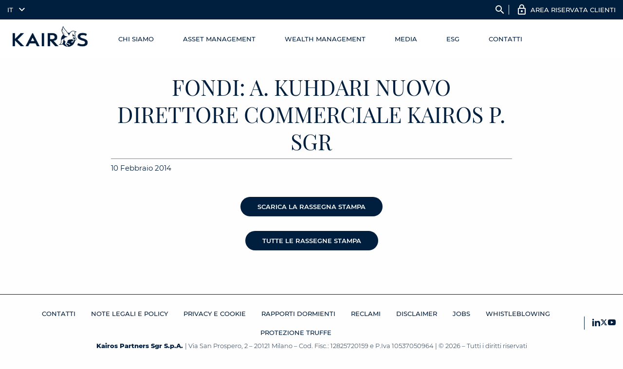

--- FILE ---
content_type: text/html; charset=utf-8
request_url: https://www.google.com/recaptcha/enterprise/anchor?ar=1&k=6Lcw7GcpAAAAALv7LnOXn_3gN_4Bs3vujwZHxgcs&co=aHR0cHM6Ly93d3cua2Fpcm9zcGFydG5lcnMuY29tOjQ0Mw..&hl=en&v=PoyoqOPhxBO7pBk68S4YbpHZ&size=invisible&anchor-ms=20000&execute-ms=30000&cb=knqdqd484y3i
body_size: 48750
content:
<!DOCTYPE HTML><html dir="ltr" lang="en"><head><meta http-equiv="Content-Type" content="text/html; charset=UTF-8">
<meta http-equiv="X-UA-Compatible" content="IE=edge">
<title>reCAPTCHA</title>
<style type="text/css">
/* cyrillic-ext */
@font-face {
  font-family: 'Roboto';
  font-style: normal;
  font-weight: 400;
  font-stretch: 100%;
  src: url(//fonts.gstatic.com/s/roboto/v48/KFO7CnqEu92Fr1ME7kSn66aGLdTylUAMa3GUBHMdazTgWw.woff2) format('woff2');
  unicode-range: U+0460-052F, U+1C80-1C8A, U+20B4, U+2DE0-2DFF, U+A640-A69F, U+FE2E-FE2F;
}
/* cyrillic */
@font-face {
  font-family: 'Roboto';
  font-style: normal;
  font-weight: 400;
  font-stretch: 100%;
  src: url(//fonts.gstatic.com/s/roboto/v48/KFO7CnqEu92Fr1ME7kSn66aGLdTylUAMa3iUBHMdazTgWw.woff2) format('woff2');
  unicode-range: U+0301, U+0400-045F, U+0490-0491, U+04B0-04B1, U+2116;
}
/* greek-ext */
@font-face {
  font-family: 'Roboto';
  font-style: normal;
  font-weight: 400;
  font-stretch: 100%;
  src: url(//fonts.gstatic.com/s/roboto/v48/KFO7CnqEu92Fr1ME7kSn66aGLdTylUAMa3CUBHMdazTgWw.woff2) format('woff2');
  unicode-range: U+1F00-1FFF;
}
/* greek */
@font-face {
  font-family: 'Roboto';
  font-style: normal;
  font-weight: 400;
  font-stretch: 100%;
  src: url(//fonts.gstatic.com/s/roboto/v48/KFO7CnqEu92Fr1ME7kSn66aGLdTylUAMa3-UBHMdazTgWw.woff2) format('woff2');
  unicode-range: U+0370-0377, U+037A-037F, U+0384-038A, U+038C, U+038E-03A1, U+03A3-03FF;
}
/* math */
@font-face {
  font-family: 'Roboto';
  font-style: normal;
  font-weight: 400;
  font-stretch: 100%;
  src: url(//fonts.gstatic.com/s/roboto/v48/KFO7CnqEu92Fr1ME7kSn66aGLdTylUAMawCUBHMdazTgWw.woff2) format('woff2');
  unicode-range: U+0302-0303, U+0305, U+0307-0308, U+0310, U+0312, U+0315, U+031A, U+0326-0327, U+032C, U+032F-0330, U+0332-0333, U+0338, U+033A, U+0346, U+034D, U+0391-03A1, U+03A3-03A9, U+03B1-03C9, U+03D1, U+03D5-03D6, U+03F0-03F1, U+03F4-03F5, U+2016-2017, U+2034-2038, U+203C, U+2040, U+2043, U+2047, U+2050, U+2057, U+205F, U+2070-2071, U+2074-208E, U+2090-209C, U+20D0-20DC, U+20E1, U+20E5-20EF, U+2100-2112, U+2114-2115, U+2117-2121, U+2123-214F, U+2190, U+2192, U+2194-21AE, U+21B0-21E5, U+21F1-21F2, U+21F4-2211, U+2213-2214, U+2216-22FF, U+2308-230B, U+2310, U+2319, U+231C-2321, U+2336-237A, U+237C, U+2395, U+239B-23B7, U+23D0, U+23DC-23E1, U+2474-2475, U+25AF, U+25B3, U+25B7, U+25BD, U+25C1, U+25CA, U+25CC, U+25FB, U+266D-266F, U+27C0-27FF, U+2900-2AFF, U+2B0E-2B11, U+2B30-2B4C, U+2BFE, U+3030, U+FF5B, U+FF5D, U+1D400-1D7FF, U+1EE00-1EEFF;
}
/* symbols */
@font-face {
  font-family: 'Roboto';
  font-style: normal;
  font-weight: 400;
  font-stretch: 100%;
  src: url(//fonts.gstatic.com/s/roboto/v48/KFO7CnqEu92Fr1ME7kSn66aGLdTylUAMaxKUBHMdazTgWw.woff2) format('woff2');
  unicode-range: U+0001-000C, U+000E-001F, U+007F-009F, U+20DD-20E0, U+20E2-20E4, U+2150-218F, U+2190, U+2192, U+2194-2199, U+21AF, U+21E6-21F0, U+21F3, U+2218-2219, U+2299, U+22C4-22C6, U+2300-243F, U+2440-244A, U+2460-24FF, U+25A0-27BF, U+2800-28FF, U+2921-2922, U+2981, U+29BF, U+29EB, U+2B00-2BFF, U+4DC0-4DFF, U+FFF9-FFFB, U+10140-1018E, U+10190-1019C, U+101A0, U+101D0-101FD, U+102E0-102FB, U+10E60-10E7E, U+1D2C0-1D2D3, U+1D2E0-1D37F, U+1F000-1F0FF, U+1F100-1F1AD, U+1F1E6-1F1FF, U+1F30D-1F30F, U+1F315, U+1F31C, U+1F31E, U+1F320-1F32C, U+1F336, U+1F378, U+1F37D, U+1F382, U+1F393-1F39F, U+1F3A7-1F3A8, U+1F3AC-1F3AF, U+1F3C2, U+1F3C4-1F3C6, U+1F3CA-1F3CE, U+1F3D4-1F3E0, U+1F3ED, U+1F3F1-1F3F3, U+1F3F5-1F3F7, U+1F408, U+1F415, U+1F41F, U+1F426, U+1F43F, U+1F441-1F442, U+1F444, U+1F446-1F449, U+1F44C-1F44E, U+1F453, U+1F46A, U+1F47D, U+1F4A3, U+1F4B0, U+1F4B3, U+1F4B9, U+1F4BB, U+1F4BF, U+1F4C8-1F4CB, U+1F4D6, U+1F4DA, U+1F4DF, U+1F4E3-1F4E6, U+1F4EA-1F4ED, U+1F4F7, U+1F4F9-1F4FB, U+1F4FD-1F4FE, U+1F503, U+1F507-1F50B, U+1F50D, U+1F512-1F513, U+1F53E-1F54A, U+1F54F-1F5FA, U+1F610, U+1F650-1F67F, U+1F687, U+1F68D, U+1F691, U+1F694, U+1F698, U+1F6AD, U+1F6B2, U+1F6B9-1F6BA, U+1F6BC, U+1F6C6-1F6CF, U+1F6D3-1F6D7, U+1F6E0-1F6EA, U+1F6F0-1F6F3, U+1F6F7-1F6FC, U+1F700-1F7FF, U+1F800-1F80B, U+1F810-1F847, U+1F850-1F859, U+1F860-1F887, U+1F890-1F8AD, U+1F8B0-1F8BB, U+1F8C0-1F8C1, U+1F900-1F90B, U+1F93B, U+1F946, U+1F984, U+1F996, U+1F9E9, U+1FA00-1FA6F, U+1FA70-1FA7C, U+1FA80-1FA89, U+1FA8F-1FAC6, U+1FACE-1FADC, U+1FADF-1FAE9, U+1FAF0-1FAF8, U+1FB00-1FBFF;
}
/* vietnamese */
@font-face {
  font-family: 'Roboto';
  font-style: normal;
  font-weight: 400;
  font-stretch: 100%;
  src: url(//fonts.gstatic.com/s/roboto/v48/KFO7CnqEu92Fr1ME7kSn66aGLdTylUAMa3OUBHMdazTgWw.woff2) format('woff2');
  unicode-range: U+0102-0103, U+0110-0111, U+0128-0129, U+0168-0169, U+01A0-01A1, U+01AF-01B0, U+0300-0301, U+0303-0304, U+0308-0309, U+0323, U+0329, U+1EA0-1EF9, U+20AB;
}
/* latin-ext */
@font-face {
  font-family: 'Roboto';
  font-style: normal;
  font-weight: 400;
  font-stretch: 100%;
  src: url(//fonts.gstatic.com/s/roboto/v48/KFO7CnqEu92Fr1ME7kSn66aGLdTylUAMa3KUBHMdazTgWw.woff2) format('woff2');
  unicode-range: U+0100-02BA, U+02BD-02C5, U+02C7-02CC, U+02CE-02D7, U+02DD-02FF, U+0304, U+0308, U+0329, U+1D00-1DBF, U+1E00-1E9F, U+1EF2-1EFF, U+2020, U+20A0-20AB, U+20AD-20C0, U+2113, U+2C60-2C7F, U+A720-A7FF;
}
/* latin */
@font-face {
  font-family: 'Roboto';
  font-style: normal;
  font-weight: 400;
  font-stretch: 100%;
  src: url(//fonts.gstatic.com/s/roboto/v48/KFO7CnqEu92Fr1ME7kSn66aGLdTylUAMa3yUBHMdazQ.woff2) format('woff2');
  unicode-range: U+0000-00FF, U+0131, U+0152-0153, U+02BB-02BC, U+02C6, U+02DA, U+02DC, U+0304, U+0308, U+0329, U+2000-206F, U+20AC, U+2122, U+2191, U+2193, U+2212, U+2215, U+FEFF, U+FFFD;
}
/* cyrillic-ext */
@font-face {
  font-family: 'Roboto';
  font-style: normal;
  font-weight: 500;
  font-stretch: 100%;
  src: url(//fonts.gstatic.com/s/roboto/v48/KFO7CnqEu92Fr1ME7kSn66aGLdTylUAMa3GUBHMdazTgWw.woff2) format('woff2');
  unicode-range: U+0460-052F, U+1C80-1C8A, U+20B4, U+2DE0-2DFF, U+A640-A69F, U+FE2E-FE2F;
}
/* cyrillic */
@font-face {
  font-family: 'Roboto';
  font-style: normal;
  font-weight: 500;
  font-stretch: 100%;
  src: url(//fonts.gstatic.com/s/roboto/v48/KFO7CnqEu92Fr1ME7kSn66aGLdTylUAMa3iUBHMdazTgWw.woff2) format('woff2');
  unicode-range: U+0301, U+0400-045F, U+0490-0491, U+04B0-04B1, U+2116;
}
/* greek-ext */
@font-face {
  font-family: 'Roboto';
  font-style: normal;
  font-weight: 500;
  font-stretch: 100%;
  src: url(//fonts.gstatic.com/s/roboto/v48/KFO7CnqEu92Fr1ME7kSn66aGLdTylUAMa3CUBHMdazTgWw.woff2) format('woff2');
  unicode-range: U+1F00-1FFF;
}
/* greek */
@font-face {
  font-family: 'Roboto';
  font-style: normal;
  font-weight: 500;
  font-stretch: 100%;
  src: url(//fonts.gstatic.com/s/roboto/v48/KFO7CnqEu92Fr1ME7kSn66aGLdTylUAMa3-UBHMdazTgWw.woff2) format('woff2');
  unicode-range: U+0370-0377, U+037A-037F, U+0384-038A, U+038C, U+038E-03A1, U+03A3-03FF;
}
/* math */
@font-face {
  font-family: 'Roboto';
  font-style: normal;
  font-weight: 500;
  font-stretch: 100%;
  src: url(//fonts.gstatic.com/s/roboto/v48/KFO7CnqEu92Fr1ME7kSn66aGLdTylUAMawCUBHMdazTgWw.woff2) format('woff2');
  unicode-range: U+0302-0303, U+0305, U+0307-0308, U+0310, U+0312, U+0315, U+031A, U+0326-0327, U+032C, U+032F-0330, U+0332-0333, U+0338, U+033A, U+0346, U+034D, U+0391-03A1, U+03A3-03A9, U+03B1-03C9, U+03D1, U+03D5-03D6, U+03F0-03F1, U+03F4-03F5, U+2016-2017, U+2034-2038, U+203C, U+2040, U+2043, U+2047, U+2050, U+2057, U+205F, U+2070-2071, U+2074-208E, U+2090-209C, U+20D0-20DC, U+20E1, U+20E5-20EF, U+2100-2112, U+2114-2115, U+2117-2121, U+2123-214F, U+2190, U+2192, U+2194-21AE, U+21B0-21E5, U+21F1-21F2, U+21F4-2211, U+2213-2214, U+2216-22FF, U+2308-230B, U+2310, U+2319, U+231C-2321, U+2336-237A, U+237C, U+2395, U+239B-23B7, U+23D0, U+23DC-23E1, U+2474-2475, U+25AF, U+25B3, U+25B7, U+25BD, U+25C1, U+25CA, U+25CC, U+25FB, U+266D-266F, U+27C0-27FF, U+2900-2AFF, U+2B0E-2B11, U+2B30-2B4C, U+2BFE, U+3030, U+FF5B, U+FF5D, U+1D400-1D7FF, U+1EE00-1EEFF;
}
/* symbols */
@font-face {
  font-family: 'Roboto';
  font-style: normal;
  font-weight: 500;
  font-stretch: 100%;
  src: url(//fonts.gstatic.com/s/roboto/v48/KFO7CnqEu92Fr1ME7kSn66aGLdTylUAMaxKUBHMdazTgWw.woff2) format('woff2');
  unicode-range: U+0001-000C, U+000E-001F, U+007F-009F, U+20DD-20E0, U+20E2-20E4, U+2150-218F, U+2190, U+2192, U+2194-2199, U+21AF, U+21E6-21F0, U+21F3, U+2218-2219, U+2299, U+22C4-22C6, U+2300-243F, U+2440-244A, U+2460-24FF, U+25A0-27BF, U+2800-28FF, U+2921-2922, U+2981, U+29BF, U+29EB, U+2B00-2BFF, U+4DC0-4DFF, U+FFF9-FFFB, U+10140-1018E, U+10190-1019C, U+101A0, U+101D0-101FD, U+102E0-102FB, U+10E60-10E7E, U+1D2C0-1D2D3, U+1D2E0-1D37F, U+1F000-1F0FF, U+1F100-1F1AD, U+1F1E6-1F1FF, U+1F30D-1F30F, U+1F315, U+1F31C, U+1F31E, U+1F320-1F32C, U+1F336, U+1F378, U+1F37D, U+1F382, U+1F393-1F39F, U+1F3A7-1F3A8, U+1F3AC-1F3AF, U+1F3C2, U+1F3C4-1F3C6, U+1F3CA-1F3CE, U+1F3D4-1F3E0, U+1F3ED, U+1F3F1-1F3F3, U+1F3F5-1F3F7, U+1F408, U+1F415, U+1F41F, U+1F426, U+1F43F, U+1F441-1F442, U+1F444, U+1F446-1F449, U+1F44C-1F44E, U+1F453, U+1F46A, U+1F47D, U+1F4A3, U+1F4B0, U+1F4B3, U+1F4B9, U+1F4BB, U+1F4BF, U+1F4C8-1F4CB, U+1F4D6, U+1F4DA, U+1F4DF, U+1F4E3-1F4E6, U+1F4EA-1F4ED, U+1F4F7, U+1F4F9-1F4FB, U+1F4FD-1F4FE, U+1F503, U+1F507-1F50B, U+1F50D, U+1F512-1F513, U+1F53E-1F54A, U+1F54F-1F5FA, U+1F610, U+1F650-1F67F, U+1F687, U+1F68D, U+1F691, U+1F694, U+1F698, U+1F6AD, U+1F6B2, U+1F6B9-1F6BA, U+1F6BC, U+1F6C6-1F6CF, U+1F6D3-1F6D7, U+1F6E0-1F6EA, U+1F6F0-1F6F3, U+1F6F7-1F6FC, U+1F700-1F7FF, U+1F800-1F80B, U+1F810-1F847, U+1F850-1F859, U+1F860-1F887, U+1F890-1F8AD, U+1F8B0-1F8BB, U+1F8C0-1F8C1, U+1F900-1F90B, U+1F93B, U+1F946, U+1F984, U+1F996, U+1F9E9, U+1FA00-1FA6F, U+1FA70-1FA7C, U+1FA80-1FA89, U+1FA8F-1FAC6, U+1FACE-1FADC, U+1FADF-1FAE9, U+1FAF0-1FAF8, U+1FB00-1FBFF;
}
/* vietnamese */
@font-face {
  font-family: 'Roboto';
  font-style: normal;
  font-weight: 500;
  font-stretch: 100%;
  src: url(//fonts.gstatic.com/s/roboto/v48/KFO7CnqEu92Fr1ME7kSn66aGLdTylUAMa3OUBHMdazTgWw.woff2) format('woff2');
  unicode-range: U+0102-0103, U+0110-0111, U+0128-0129, U+0168-0169, U+01A0-01A1, U+01AF-01B0, U+0300-0301, U+0303-0304, U+0308-0309, U+0323, U+0329, U+1EA0-1EF9, U+20AB;
}
/* latin-ext */
@font-face {
  font-family: 'Roboto';
  font-style: normal;
  font-weight: 500;
  font-stretch: 100%;
  src: url(//fonts.gstatic.com/s/roboto/v48/KFO7CnqEu92Fr1ME7kSn66aGLdTylUAMa3KUBHMdazTgWw.woff2) format('woff2');
  unicode-range: U+0100-02BA, U+02BD-02C5, U+02C7-02CC, U+02CE-02D7, U+02DD-02FF, U+0304, U+0308, U+0329, U+1D00-1DBF, U+1E00-1E9F, U+1EF2-1EFF, U+2020, U+20A0-20AB, U+20AD-20C0, U+2113, U+2C60-2C7F, U+A720-A7FF;
}
/* latin */
@font-face {
  font-family: 'Roboto';
  font-style: normal;
  font-weight: 500;
  font-stretch: 100%;
  src: url(//fonts.gstatic.com/s/roboto/v48/KFO7CnqEu92Fr1ME7kSn66aGLdTylUAMa3yUBHMdazQ.woff2) format('woff2');
  unicode-range: U+0000-00FF, U+0131, U+0152-0153, U+02BB-02BC, U+02C6, U+02DA, U+02DC, U+0304, U+0308, U+0329, U+2000-206F, U+20AC, U+2122, U+2191, U+2193, U+2212, U+2215, U+FEFF, U+FFFD;
}
/* cyrillic-ext */
@font-face {
  font-family: 'Roboto';
  font-style: normal;
  font-weight: 900;
  font-stretch: 100%;
  src: url(//fonts.gstatic.com/s/roboto/v48/KFO7CnqEu92Fr1ME7kSn66aGLdTylUAMa3GUBHMdazTgWw.woff2) format('woff2');
  unicode-range: U+0460-052F, U+1C80-1C8A, U+20B4, U+2DE0-2DFF, U+A640-A69F, U+FE2E-FE2F;
}
/* cyrillic */
@font-face {
  font-family: 'Roboto';
  font-style: normal;
  font-weight: 900;
  font-stretch: 100%;
  src: url(//fonts.gstatic.com/s/roboto/v48/KFO7CnqEu92Fr1ME7kSn66aGLdTylUAMa3iUBHMdazTgWw.woff2) format('woff2');
  unicode-range: U+0301, U+0400-045F, U+0490-0491, U+04B0-04B1, U+2116;
}
/* greek-ext */
@font-face {
  font-family: 'Roboto';
  font-style: normal;
  font-weight: 900;
  font-stretch: 100%;
  src: url(//fonts.gstatic.com/s/roboto/v48/KFO7CnqEu92Fr1ME7kSn66aGLdTylUAMa3CUBHMdazTgWw.woff2) format('woff2');
  unicode-range: U+1F00-1FFF;
}
/* greek */
@font-face {
  font-family: 'Roboto';
  font-style: normal;
  font-weight: 900;
  font-stretch: 100%;
  src: url(//fonts.gstatic.com/s/roboto/v48/KFO7CnqEu92Fr1ME7kSn66aGLdTylUAMa3-UBHMdazTgWw.woff2) format('woff2');
  unicode-range: U+0370-0377, U+037A-037F, U+0384-038A, U+038C, U+038E-03A1, U+03A3-03FF;
}
/* math */
@font-face {
  font-family: 'Roboto';
  font-style: normal;
  font-weight: 900;
  font-stretch: 100%;
  src: url(//fonts.gstatic.com/s/roboto/v48/KFO7CnqEu92Fr1ME7kSn66aGLdTylUAMawCUBHMdazTgWw.woff2) format('woff2');
  unicode-range: U+0302-0303, U+0305, U+0307-0308, U+0310, U+0312, U+0315, U+031A, U+0326-0327, U+032C, U+032F-0330, U+0332-0333, U+0338, U+033A, U+0346, U+034D, U+0391-03A1, U+03A3-03A9, U+03B1-03C9, U+03D1, U+03D5-03D6, U+03F0-03F1, U+03F4-03F5, U+2016-2017, U+2034-2038, U+203C, U+2040, U+2043, U+2047, U+2050, U+2057, U+205F, U+2070-2071, U+2074-208E, U+2090-209C, U+20D0-20DC, U+20E1, U+20E5-20EF, U+2100-2112, U+2114-2115, U+2117-2121, U+2123-214F, U+2190, U+2192, U+2194-21AE, U+21B0-21E5, U+21F1-21F2, U+21F4-2211, U+2213-2214, U+2216-22FF, U+2308-230B, U+2310, U+2319, U+231C-2321, U+2336-237A, U+237C, U+2395, U+239B-23B7, U+23D0, U+23DC-23E1, U+2474-2475, U+25AF, U+25B3, U+25B7, U+25BD, U+25C1, U+25CA, U+25CC, U+25FB, U+266D-266F, U+27C0-27FF, U+2900-2AFF, U+2B0E-2B11, U+2B30-2B4C, U+2BFE, U+3030, U+FF5B, U+FF5D, U+1D400-1D7FF, U+1EE00-1EEFF;
}
/* symbols */
@font-face {
  font-family: 'Roboto';
  font-style: normal;
  font-weight: 900;
  font-stretch: 100%;
  src: url(//fonts.gstatic.com/s/roboto/v48/KFO7CnqEu92Fr1ME7kSn66aGLdTylUAMaxKUBHMdazTgWw.woff2) format('woff2');
  unicode-range: U+0001-000C, U+000E-001F, U+007F-009F, U+20DD-20E0, U+20E2-20E4, U+2150-218F, U+2190, U+2192, U+2194-2199, U+21AF, U+21E6-21F0, U+21F3, U+2218-2219, U+2299, U+22C4-22C6, U+2300-243F, U+2440-244A, U+2460-24FF, U+25A0-27BF, U+2800-28FF, U+2921-2922, U+2981, U+29BF, U+29EB, U+2B00-2BFF, U+4DC0-4DFF, U+FFF9-FFFB, U+10140-1018E, U+10190-1019C, U+101A0, U+101D0-101FD, U+102E0-102FB, U+10E60-10E7E, U+1D2C0-1D2D3, U+1D2E0-1D37F, U+1F000-1F0FF, U+1F100-1F1AD, U+1F1E6-1F1FF, U+1F30D-1F30F, U+1F315, U+1F31C, U+1F31E, U+1F320-1F32C, U+1F336, U+1F378, U+1F37D, U+1F382, U+1F393-1F39F, U+1F3A7-1F3A8, U+1F3AC-1F3AF, U+1F3C2, U+1F3C4-1F3C6, U+1F3CA-1F3CE, U+1F3D4-1F3E0, U+1F3ED, U+1F3F1-1F3F3, U+1F3F5-1F3F7, U+1F408, U+1F415, U+1F41F, U+1F426, U+1F43F, U+1F441-1F442, U+1F444, U+1F446-1F449, U+1F44C-1F44E, U+1F453, U+1F46A, U+1F47D, U+1F4A3, U+1F4B0, U+1F4B3, U+1F4B9, U+1F4BB, U+1F4BF, U+1F4C8-1F4CB, U+1F4D6, U+1F4DA, U+1F4DF, U+1F4E3-1F4E6, U+1F4EA-1F4ED, U+1F4F7, U+1F4F9-1F4FB, U+1F4FD-1F4FE, U+1F503, U+1F507-1F50B, U+1F50D, U+1F512-1F513, U+1F53E-1F54A, U+1F54F-1F5FA, U+1F610, U+1F650-1F67F, U+1F687, U+1F68D, U+1F691, U+1F694, U+1F698, U+1F6AD, U+1F6B2, U+1F6B9-1F6BA, U+1F6BC, U+1F6C6-1F6CF, U+1F6D3-1F6D7, U+1F6E0-1F6EA, U+1F6F0-1F6F3, U+1F6F7-1F6FC, U+1F700-1F7FF, U+1F800-1F80B, U+1F810-1F847, U+1F850-1F859, U+1F860-1F887, U+1F890-1F8AD, U+1F8B0-1F8BB, U+1F8C0-1F8C1, U+1F900-1F90B, U+1F93B, U+1F946, U+1F984, U+1F996, U+1F9E9, U+1FA00-1FA6F, U+1FA70-1FA7C, U+1FA80-1FA89, U+1FA8F-1FAC6, U+1FACE-1FADC, U+1FADF-1FAE9, U+1FAF0-1FAF8, U+1FB00-1FBFF;
}
/* vietnamese */
@font-face {
  font-family: 'Roboto';
  font-style: normal;
  font-weight: 900;
  font-stretch: 100%;
  src: url(//fonts.gstatic.com/s/roboto/v48/KFO7CnqEu92Fr1ME7kSn66aGLdTylUAMa3OUBHMdazTgWw.woff2) format('woff2');
  unicode-range: U+0102-0103, U+0110-0111, U+0128-0129, U+0168-0169, U+01A0-01A1, U+01AF-01B0, U+0300-0301, U+0303-0304, U+0308-0309, U+0323, U+0329, U+1EA0-1EF9, U+20AB;
}
/* latin-ext */
@font-face {
  font-family: 'Roboto';
  font-style: normal;
  font-weight: 900;
  font-stretch: 100%;
  src: url(//fonts.gstatic.com/s/roboto/v48/KFO7CnqEu92Fr1ME7kSn66aGLdTylUAMa3KUBHMdazTgWw.woff2) format('woff2');
  unicode-range: U+0100-02BA, U+02BD-02C5, U+02C7-02CC, U+02CE-02D7, U+02DD-02FF, U+0304, U+0308, U+0329, U+1D00-1DBF, U+1E00-1E9F, U+1EF2-1EFF, U+2020, U+20A0-20AB, U+20AD-20C0, U+2113, U+2C60-2C7F, U+A720-A7FF;
}
/* latin */
@font-face {
  font-family: 'Roboto';
  font-style: normal;
  font-weight: 900;
  font-stretch: 100%;
  src: url(//fonts.gstatic.com/s/roboto/v48/KFO7CnqEu92Fr1ME7kSn66aGLdTylUAMa3yUBHMdazQ.woff2) format('woff2');
  unicode-range: U+0000-00FF, U+0131, U+0152-0153, U+02BB-02BC, U+02C6, U+02DA, U+02DC, U+0304, U+0308, U+0329, U+2000-206F, U+20AC, U+2122, U+2191, U+2193, U+2212, U+2215, U+FEFF, U+FFFD;
}

</style>
<link rel="stylesheet" type="text/css" href="https://www.gstatic.com/recaptcha/releases/PoyoqOPhxBO7pBk68S4YbpHZ/styles__ltr.css">
<script nonce="-uLeNXRs1qfkO5eJimu_Mw" type="text/javascript">window['__recaptcha_api'] = 'https://www.google.com/recaptcha/enterprise/';</script>
<script type="text/javascript" src="https://www.gstatic.com/recaptcha/releases/PoyoqOPhxBO7pBk68S4YbpHZ/recaptcha__en.js" nonce="-uLeNXRs1qfkO5eJimu_Mw">
      
    </script></head>
<body><div id="rc-anchor-alert" class="rc-anchor-alert"></div>
<input type="hidden" id="recaptcha-token" value="[base64]">
<script type="text/javascript" nonce="-uLeNXRs1qfkO5eJimu_Mw">
      recaptcha.anchor.Main.init("[\x22ainput\x22,[\x22bgdata\x22,\x22\x22,\[base64]/[base64]/[base64]/KE4oMTI0LHYsdi5HKSxMWihsLHYpKTpOKDEyNCx2LGwpLFYpLHYpLFQpKSxGKDE3MSx2KX0scjc9ZnVuY3Rpb24obCl7cmV0dXJuIGx9LEM9ZnVuY3Rpb24obCxWLHYpe04odixsLFYpLFZbYWtdPTI3OTZ9LG49ZnVuY3Rpb24obCxWKXtWLlg9KChWLlg/[base64]/[base64]/[base64]/[base64]/[base64]/[base64]/[base64]/[base64]/[base64]/[base64]/[base64]\\u003d\x22,\[base64]\x22,\[base64]/esOOYMKSBxDDm8OAwr/Cl1hbJMKvSFItwr3DmsK/DcKxZsKKwrxgwrLCuhMOwrc3fW/DvG8kw5U3E2zCicOhZDtueFbDicOaUi7CuCvDvRBxZhJewoLDkX3DjVB5wrPDliQMwo0MwoEcGsOgw6N3E0LDgcKpw71wDAAtPMOPw63DqmsoGCXDmi/[base64]/CpMKNwrRNw5rCoMOJYcOZdcK6w5TCgjpHK1fDniYKwq46w5zDjsOmUjRhwrzComNxw6jCosOwD8OlfsK/RApVw7DDkzrCo2PConFWY8Kqw6BqaTEbwrhSfibCqg0KesKswpbCrxFaw43CgDfCvsOXwqjDiA/DrcK3MMKww5/CoyPDtsOEwozCnE/[base64]/DqcKKdsOfd2zCisOxcnwVBUbCoApCRRzCgMKSY8OmwqQjw79Sw45fw47CtMOCwoxMw4nCisKcwo94w7HDuMO1wr4gCcKSD8O5fsOhLFROWgTCgsOlBsK7w4nDsMKpw7TCgEkfwrXCmU09E1nCkVnDlErCisKBRTXDmMKKIVEpw4/CpsKawq9HasKmw5cCw6pbwqsdFiVafcKPwohhwqnCmnHDjsK4JyrChx3DncKtwq5bPnkxbBrCncOYLcKCScKofcO5w5w4wpXDisOuCsKIw5oYTcOhLEbDvg9Zwo7CmMO3w7wgw6vCi8KNwr8kVcKkUcKdScKKasKwMRjDqDRxw6Bqwo/DohtSwqnCmMKmwrjCpj01cMKnw7ESCH90w586wrwLB8OcY8OVworCtFknYsKvCn/CgEQVw6pwZHbCvMKkwpMowqnDpsKQBVgrw7JdbjhYwrJdYsOxwphoKsOtwovCsR1ewprDt8OYw5o+e1Y9OMODdTplwocyL8KLw4vCnsKpw40Xwo/[base64]/[base64]/C8Oiw6nDt8OVGnFZw6fCuXjDkWfDmDfCgsK8VyJoPcO9asOjw6pQw5TCv1rCssO/w4zCqsOZw7seXUFgScOlcw/CtcOVAwgpw58bwofDlsO1w5TCkcOiwrfCoBl1w4vCvMKVwq9wwpTDqj1bwp/Di8K6w4h/wrUeI8KGNcOww4PDsEBkcyZRwoDDvMKQwr3Cin/DkXvDkzDCvlPClTbDqnM+wpQmdB/DtsKjw6zChMKEwptKIh/CuMKyw6rDllZ8NcKKw67CnzBywqxeP34UwoI6GmDDrG0Tw58oFH5Wwq/CvFAcwphLN8KxXSfDj1bCt8Oow5LCiMKqZMK1wrgewrHCkcKEwp9AB8OKwrnCiMKRE8KYaz3Du8OsOS3DsmREYMKswrfClcOmScKnVsKwwrvCq3rDjCLDgxvCoS3CvcOXHiUmw7NAw5fDrMKEHXnDhUXCsy5zw4XCtMKJb8KpwrMBwqBmwoDCgsKPT8OAKh/CmsKww7HChAfCo23CqsKJw71IXcOaVwpCaMK8BcKoNsKZC0kYJMK+wr0qMnrDl8KfU8O+woxYwosKNEZfw5gYwozDs8KbLMKSwrQUwqzDtsKrw5TCjmQ4BMOzwpnDgV/CmsOPwoY6w5hWwoTCqcKIw6rCqTM5w55pw4V7w7zCjiTDnER8TlBhN8Kkw74SRcOiw5rDqk/[base64]/DnUY9WSbDqCl9wqU0dynCvk0JwqXChMO/aSEZw511wqgow7gNw4otc8OJHsODw7BywpksHE3DniJ9fsOZw7TDrRVWwpAswrrDv8O+HMKuT8OHGE4mwociwqnDh8OSVsKhCFNaJ8OIEBvDoF7DtGPDisK1b8OYw5gKAsOKw4zCgR1Dwq3CksO/NcKTwrLCo1bClkJ3w717w5Aiw6BuwpFPwqJSSMKHYMK7w5fDmcOGC8KtAR/DiFcIQ8OLwo3DgcOiwrpKQMOGOcOswqXDucOfXy1awqzCv3zDssO8e8OEwqXCpBLCsRdTScODDwZvZcKZwqISw5ZHwqnCkcOubXRTwrjDmyHDtsK8LWVgwr/[base64]/LB0tTUI2w6HDkWfDqGZRwoXCq8OyPQVXYi3DmMKVBC1LMsK4KArCqMKNHxcMwr9ZworCnsOcEn3ChDfCkMKTwqnCgcO8PhnCnEzCsWHCh8OiP13DkAJdIRjClCEcw5XDlcOGUwrDh2Ilw5/CqsOcw67CiMOkPH9OYRIXHMKHwpx9IcOUGGV9w4wmw4TClynDkMO/w58/[base64]/CpwLCs8Kpw57ClngqfAbDpyhYU8OTwqwHKjh7CWhPSWVCPm/CpE3CtMKiBBXDrQnChTzChgPDpDvDnT3CuwrChcOGMsK3IWrDn8OCeGsDKBteSgvCmmVvdAxbYcOYw5bDvsOJacOAfsOuCMKiUQ0jZ1xQw4zCosOOMHRlw5zDn1zCrsO6w63CqE7CoUotw5JHwoQIKsKhwpDCiF0BwrHDtH/[base64]/CqRdowqnDv1PCmcKmA3ECORDDosK7NsOzwrszU8KlwrbCnAHCl8K1JMO+HT7DrD8HwpbCnxHCuBAVRcKNwoTDmC/CnsOSKcKXdHYTYsOmw78MByzCmhTCjndsZsOeOMOMwqzDijPDmsOqRBvDiybCkU0+YMKawoTChB7CiBjCkF/[base64]/w5/CjMKawq7DlcOHZcK5wpoCSMKdw5AiwpTCiiBKwpVow6vClxHDrTgpIMOoFsKbWSYwwpU+W8KuKsOLTxdNFnjDiTnDqGvDgBrCpsO5NsONwovDkixywqEIbsKkUgHCjcO0w7pnOHBJwrhEwpt8TMKpwo0KcDLDpBAGw59Kw7ElfFkbw5/DmMOCYXnDqQ/[base64]/DgMOkfMKWYsOhwpnCgcKcfBfDlsK7wrrClwYOwqY1wr3Cl8Kcb8KMEsOdbBFewqwzXsOjTCwqw63Dp0HCqHJ+w6lmIhTCicKABU06MjjDnMOPwpIEMMKIw4jCjcObw5rDrxoFWlPDjMKhwr/DrwQgwpLDq8OiwpQvw7nDrcKxwr7CjsKLRTZvw6LCmF7DoEsEwrzDg8KzwokrMcOCw5UKAcKLwq0ANsKzwr/CtsKqT8O0AsKLw7/[base64]/Do0nClDrClxHDmcKkMAogwrwvXH0Hwp7DmXQeOyTCnsKLTcKDEGfDh8OxQcOdTsOlZnvDoCHCicKgRUUsPcOLS8KDw6rCrUvDtzYGw6/CjsKEdcOdwo/DnHvDtcOtw7XDtsKRLsOqwpvCoRRSw4lNLsKsw5LDtnhoRi3Dhx1tw67CgMKid8O0w73DgMKcPMKmw7Q1eMK+bMKmFcOpC3Acwr14wq1Owo5VwoXDsjBQwqphTGTCmHBiwp/CnsOkLRoST30qfDzDpsKjwrXDpGsrw7EELkl7HH0hwrgNVAEjHV8VEUrCizYew4HDqSnCocOvw5LCoXR6I0tnwqHDuybCvcObw5Yew7RTw7rCjMKowqMiCwTDhsKhw5EWwrRww7nDr8K+wp7DlTBwdTpQwqxVE1UkWjXDrsKjwrZ4FlhJYhYqwqLCkRDDhGLDmgDCmy/DssK/djQIwpfCviRawrvCu8KWCinDq8KZacO1wqZ6WcKUw4QPMlrDjEvDklvDil8AwpYlw5M5Q8KJw4oJwo0EFkZew7fCgmrDm18ew7JvVzfCmsKKQS8DwoN2VMOLR8OWwqnDq8KJX3s7woJFwqI6V8Kdw409LsKew4ZfScKuwpNDf8OlwoM9HMK/B8OGHcKsP8OPa8OKEi3CnMKUw5hPwrPDmCfCkn/CusKOwogLWQgwM3XCtsOmwqfDkCbCpsK4WsKeMzcsWMKcwrt4MsOmwp8oXcOxwodjdMObKMOawpIPZ8K9BcOxwrPCq1tew7lfWUjDg23CqMOewpPDskJYGhzDr8OxwpsSw4vClMOkw4vDpHnDrE8ABksEJMOZwoxZTcOtw7PCqMKOQ8KhM8O/w7EQw4XDrAXCm8KtKignIBbCqsK0EsOGwrHCosK6agjDqz7Dv1l3w6PCicOtw5Qswr3CjnXDsnzDnlBESH8aKMK9UsO5bsOGw6YCwoE2MhbDnGQ4wqlXLVnDrMOBw4RacMKHwpUXW2ljwrBzw6AUYcOteRbDqFADfMOPIR0Xd8O/wrEaw5jDjsO6bCnDvSjDmwnDr8K4BljCgsOowr7Co2fCkMO3wo/[base64]/Dk2/CvWLCv8OJw61mw4kSw5TDlA/CrjwFwrEDTxDDjsOoGDDDmMO2ARHCtsOiaMKyb03DiMKWw7fCpkcZMMKnw47Chwpqw4FxwqzCkwcZw4FvQHhILsK7wql7woMyw40NUFFZwrptwqlkVztvIcOawrfDqmxLw6ZceSoQcFfDgcKow4t6YcOANMO5JMKCeMKswqTCoQwBw6/[base64]/[base64]/E8O8PldMwoPCvcO4wopywpl+w5TDvGdTHcKtDsOvEn0jSVNOPX8RURTCozfDnA3CrcKowqk3wpPDuMObX3AzWSZ7wrV0JsKnwo/DmsO0wrRRV8KIwrIAIcONw4IiJMOiIETDm8KzWxLCn8OZFUcsOcO/w5pbZFpEL3nCiMK0f1MsAiTCgEMQw6bCtgd7w7XCgQHDiXgDwpjCrsOdaQLDhMOBQMK/w4NETMOLwqByw6hEwobCh8OZw5Q3ZxfCgMKeC3ZEworCsQw0BsODFlnCm086ekfDu8KGSX/CqMOawp98wq7Cu8KEC8Oje37Ds8OPOy9OOVlCesOLOF4Ow5JlDsOVw77ChwttLmrCqj7CoRM4VsKqwqZ3QksOZC7CisKqwqwbKsKzSsO9awBMw61XwqvCgCPCoMKBwoDDpMKYw5/DpzkRwqvCl14JwpzDicKLesKXw4zCm8KXfR3DvcKCX8K8GsKow7pEDcOHQHvDqcKgKzLDksO+wrXDgMODNMKlworDml/[base64]/wqvDtsKHw7vCjCheGsKbwoHCqVUZw47DpsOpK8ORw6XCssOjY1xpwo/[base64]/VsOjJMKzXsOOw7R9wqF3w7Baw5DCiMO7w6cEeMKObTTCvTjCuB/DrcKBwrfDt3HCosKBRCw0WCXCumHDqsOZWMKjXULDosKbX3IzAMOXe0DDtsK0AcOfwq9nTWFZw5XDvMKrwpnDsAZtwoLCrMK9aMK5B8KgA2XDlk80VwbDizbCtyvDvT0cwp1rO8KQw4RbE8KRYsK9BcOiwpBTJD/Dk8OFw5NwEMKFwp8SwpfCl0tqw5HDmGpOWV0EFx7CvMOkw455wrbCtcOLw6RPwprDjkIpwoQGVMOzO8OQWsKCwojCi8KFCRvCu1wWwpISwr8XwoJCw4RTLMKfworCoxIXOsOeL1nDtcKvCnPDhmh8dWTDtC/[base64]/Co8OiwpAsw5HDpn/Dl1lONzAlFCXCvcKjwqkqPMOVwod/[base64]/DjxLDqVrDsm7DujPCh8OZfRDDtsOIw7lfYF3DpADCgyLDr2jDiw8vw7jCocOuNHxFwrw4w7fCksO9wol9UMKrWcKLwpkQwqNFBcKyw6HCj8Kpw5ZbeMKoWBTDpWzDi8KUCw/CiS5vXMKIwq8HwonCncKJOXDCoC99Z8KtFsKMUA48w5x0QMOBOcOTUsKNwq9sw7tIR8OLw5MMFxdSwqtOScOuwqxRw7tLw47DtF5OLcKQwp4cw64Jw6/[base64]/F2I3w51cw4FfRFQwTMOzfDfCvRnCr8O5RCLCnj/Ds0oPFMK0wonCvMOYw4Jrw44SwpBSccOxTcKYbcO9woQmIcOAwoEda1rCqMKXUsOIwq3CgcKdb8OQDD/DsXtCw4YzCgHCoHEYCsKkw7zCvGfDqmxkK8OuBVbCuATDhcOae8Ovw7XDkF81Q8OxHsKCw78XwqPDuivDv18JwrDDs8KUUcK4GsORwoo5wpxGacKFAXN9wowyJD/[base64]/CrsOUZsO0wr7CncOEwqd1VHUWwrvCuMK9w4dKQMO8KsOkwodUJ8KuwqMIwrnCosOIfcKOw7LDtsK/JEbDqDnDpsKQwr/Cu8KEUXVDbsOzAsOkwq4Uw5Q+EUgfCihBw6zCiEjDpcKRWhTDlXfCuFQaZlDDlgsVKsKyYsOjHkPCq3vDvMKlw6FdwoMWIArCmsOuw4wBBCfCv1fCqSlcGMOPwobDkARswqTCj8OsZgMvw6PCl8KmTV/CkzETw7thLcKpdMK2w6TDo3fCrcKHwp/Co8KDwpxzVcOPwpLClRw2w4TDr8OSfTXCrh07GH7DjF/DsMOyw4xpK2bCkUXDnsO4wrBLwq3DqXrDggICw4/[base64]/CvjvDpMO4w7cfw7TDt8KKR8OEwq0/LFJywrTDksKCJiVmOMO5V8OYDXfCusO5wrdfFMObOD4Tw7rCvMKsecOew5nDh3LChUU0ajU6YHzDv8Ktwq3CqGowYMOjH8OrwqrDjsOhN8OSw7I7fcO/wp0hw55uwrfCrcO6V8KBw4zCnMKCHsOewozDtMKpw6rCqWjDiyU5w5YOM8Ocwr7DhcKRP8KNw6XDrcKheiYHwrzDgcO9OMO0Z8KawrNQecOvNMONw5xYWcOFQ2tAw4XCqMOdMGxBVsKAw5fDmAoMCm/CnMObRMOEeFFRUDfDj8O0Ij1PSHsdMsKuUHHDisONUsK/DsKAw6PClsOhKBnDtxJ/w5TDhcO9wrDDksOjSxTDvHPDkMOGw4EYYB7CkcOIw5/[base64]/CjBZiZcOpw4jDr8O8w5fCgDpYwp5nHRfDry3CtErDnsKRPx0cwqPCj8OAw5jCu8KDwr/[base64]/ScOXN0gmYMK4Pl0rwrnDuMKIw53CvMOxw549w5B4dcOUwr3DnVrClV03wqJ2w4sLw7jCoUUbUlNBwrpzw5bCh8KiNkYafsOXw7kaJzN7woVPwoYFCVxlw5nCoGnDkm42asKMdznCtcOgcHZBM3/DhcO/[base64]/CnMK3w6TDuDjDpHNyScK4Pg/DjV7CiMKJw50IacObax8EVMO6w7bClzfCpcK5BsOZwrbCrcKBwoECRzDCtkrDlws3w5t2w67Do8Kbw6XCgMKQw5jDkAV1WcOud0wPfUrDv3wpwpXDok7CqU/Ch8ONw7dHw689H8OJV8O/RMKFw5dpXRHDicKKw4hxRsOiexrCtcKqworDtMOuSTzCkxY5N8KCw4nCm2XCoUrCnmTCr8OeaMOaw6wlA8KFaFMBDsOvwqjDr8KOwqE1XWPDrMKxw7XDolPCkgXDngljG8OlSsODw5DCmcOJwpzDrQjDhcKCYsKsUB/Cp8KRwotMHH3Duh7DtMK9Tgpqw6J9w6ATw6tyw7bCncOefMO0w6HDlsOrTg4Zwrglw7M1YcOLC1s5wpRYwpHCkMOiR1t3AcOMwqnCqcOpwqLCok47GsOqVMKZeAU8SH7Cq1YFw4DDmsOwwqXCmsKfw4zDnMK8wo00wonDjzktwq0qSjNhfMKMwo/DtxnCgDvCjy5Aw67ClcOxVUfCo3pIdErDqHnCtk5Ewq1qw5zDj8Kpw5nDrGvDtsKrw57CjcKhw7JiNsKtA8OZHR9Ga2UYZcOgwpZ9wp19wqQ6w6wow6Row5U0w5XDvsOaBQgMwoExRhbDmsOEAcKuw5XDrMK0ZMOmPR/DrgfCusKkewzCpsKAwpnCgcO8eMO6W8OqMMK+ZBjCtcKyWw5xwo9aLsKOw4Q9worDrcKpNBIfwoAnXMK5RsKHCDTDrVHDpcKzC8OVXsK1csK8Vztiw4EvwokDwr5CWsOhwqvCsl/DusODw4XCncKWwq3CiMOSw43Dp8Kjw6jDuE4ydUtULsK5wpwKOEXCrQ/DiBTCscKnEMKOw6UqUMKVLMKmDsKIRGA1IMO8VQxGOV7CiHjDhhdDFsOLw4TDncOxw64uMXPDs3A4wojDuCvCm0J9w7HDmcKYOCDDgQnCjMKsN3HDsizCvcKrHsOdWMKYw7/DjcKywrUHw5XCh8OSLyTClhrCpTnDjmhjw5PCg34QT3ICFMOBeMOqw6LDvMKcLMOhwp8edMOCwrzDmsKow5LDncKnwpLCrT7CgUjChmJJBXjDvx3CmwjCqMObLsK1fk8qOHLCmMO1HnLDpsODw7DDksOkCCM1wqDDkFTDrsKsw7hRw5s2K8KaFsK4SMKSEyrDgm/Cl8OYGkJLw4d2wqt0wrTDuHcBZA0fMsOqw7NtXy/CpcK8SsK6P8K3w6NCw6DDjBzDmUHCrSTChMKNC8KtL09POxlFfcKdNsO+OsO8IFoEw47CplPDtMOYR8OUwojCu8O2w6tUS8KswqDCshfCrsOfwpnDoFYpwplDwqvCpsKzw7rDiXrDnUd7wq3CmcKlwoEyw5/[base64]/wpDCn1LDvsOsay98wprCvBs6HsKaNyc5OSlJKMKIwoXDo8KJIcKZwqHDhjnDqw/CoA4Pwo/Cs2bDqQHDpMO2VFYmwrfDi0HDlj7ClMO2U3YVVcKpw5RxJg/DnsKIw7LCgsKJU8Odw4MWaDNjVgbCgQrCusOODcKLfUjCr2haYsK/woNKw698wqXDo8O6wpbChcOALsOUfDTDj8OEworCrl5mwrYTacKJw6MVfMKmPwHDtAjDoTEXMcOmbGTCvMOtwqzCvT3CogHDocOxGFxhwojDgznCjQ/Dt2J+NsOXTcO8Nh3DosKkwrXCucKidzLDhk4QGcKWHsOhwpAkwqzCpMOSLsKfw5zCqCjCmi/CvGxLesOxVCEKw6bCgCRiH8O6w7zCqWzDswQ4w6luwoUTN0zCtGDDmlbDhifChUTCixHCmcOpwqtXw7YDw4PCsl0ZwrpRwrfCpXfDv8Kdw4jDgcOsYMOuwoNSCBhAw6rCkMODw71tw5LCqsOPACrDvD7DqknCnsOIcsOCw5Bjw7lUwqZ4w4Aqw4MJw5bDg8K2b8OQw4/DgMKcY8KqUsKpG8OIEsOlw6DCg3RQw44Nwp0swqPDr3TDh2HCuA/DoEfDoQHCowoBIGcHwr/DvjPCmsKPVik9LgXDtsK5QjzDrTjDmhbCo8KKw7HDr8KNDGvDjTcCwoc+wrxtwoJ9w6ZjQcKIAGV1GwLCtMO0wrRxw5AuVMKVwogcwqXDtFPCpMK8UsK8w6nChMOoNsKlwpLCnsKMXsOUYMK5w6fDgcKFwrc7w58ywq/CqWx+wrDCrQjCqsKBwphXw5PCpMOUV1fCjMOiCBHDoUTCpsKuNH3CkcOxw7fDtkE6wphCw6RCEMO0U14RR3Y4w4lRw6DDsBklEsOWHsKcKMOuwr7DvsKKNBbDlsKpbsKiKsOqwrQNw5ZiwoHCi8OHw7RNwqrDgMKJwqkPwqPDtEXCnjodwrwKwohxw5LDoBJefcKlw7/Dm8OoYmpQW8Kvw60jwoHChHg4wpjDi8OuwqLCnMKMwoPCq8KWSMKkwqUaw4YiwrxFwqLCix4vw6bCqS7DsUjDmTVZdMOSwopaw68ND8KcwovDtsKDSCzCjz4WXSnCnsO4LsKTwrbDliTCiVMIWcKjw61Mw4lXNnUYw5HDgsOPTMOtXMK9wqBmwq/Du0/DtsK6KBrDki7CicKnw5FBPzjDnXYGwoI+w60sHnPDvMOYw4RiIm/CqMKNTzTDvmwPwqLCqmDCq2jDik87wrzDnzHDpRdfI2Rmw77DiTzDnMKxShV1aMOAXgXDo8OrwrbDrhzChsO1AVNVwrFDw4Z0Dg3DvyDCjsO4wrUIwrXCk0rDkVt/wrXDmVpIPnxjwoIVwq7Cs8Otw7EkwoRJR8O5XEc0GwpmNX/Cn8Kvw5oxw5E9wqvDiMKyPsK2ccKPIDjCjkfDk8OPYig+FUdww7RTFX3DtsKhU8Krwp3CuVXCisObwrHDpMKlwqnDnyLCrcKrVlLDp8KDwonDoMKlw7LDlsO0OhLCpXHDjsKXw5TCkMOPZMK/w53DtUwHLAcoBsOpbW9ZEsOtOcOwBFpVwofCpcOlYMKhQkIgwrDDtWEswr82KsKyw53CpVFrw4UJDMKJw5nChMOHw7TCpsOLCMKibUAXPHLCvMKow68Qwq99RnAtw7zDiWHDn8Kzwo/Ck8OrwrnCn8OtwpYMQMKaWBvClxDDmsOGwqVrG8K6fEfCpDDDn8OTw63DvMK4dz/CocKOEy/CgHEaWcOMwo7DsMKOw40tFEhUNhfCkcKDw6sWUMKgREPDicO4aEbCk8Kqw6ZEd8OaLsK8V8OdO8KRw7RpwrbCljgdwqthw73DswZkwpnDqDoWwqTDrGJLCcOJw6hMw7HDil7CrUANwprCksOiw7TCq8Obw5FyIFlidkLCqhR3V8KeTX7DmsK/UTVsbcOZw7oEAxRjUsOuw7bCrBDDrMODFcObXMOZYsK3w4AgOjxwV3kuKyA0wr/DsRtwF3gWw4pWw7ojw5rDvTtVYgBuEDjCqsKnwpoFW3wQb8OKwpzDsGHDh8OUOzHDlRdBOwF9wprCugQWwoMUTWnChMKkwr/CjiPDnTTDgSVYw6rCgsK2w50Hw5xPT2/Ch8KPw53DkMO0R8OpDMOxwpxKwpIUaR/DqsKpwp/ClQg6O3DCrMOIVsK2w5xzwpDCvEJtS8OSFMKbSWHCpXQgPGLCuVPDmMObwr0gasO3eMKHw4cgP8K7OsOFw4vCo33CqcOdwrczJsOBGjY8BsOww7vDvcOPw6LCnlF8w7x+wo/[base64]/CssOpEMOSwq7Du3nDlnkrC8KtwrPDvMK3IsKHwrNRw4c8NG7CpsKGFDBHJjTCo1vDsMKJw7jCocOJw77Cs8KqSMKrwrfDpDDCmQvDiHxCw7fDisK/dMOhUcK4Nms4wpdrwoElcATDohlAw4jCjDDCnkFpwpDDnB3DvUFFw6HDuX0hw7ILw6jDoDvCmgEbworCsGVrAVBzSVzDjyYTGsO8D0TCpsO5ZsO/wpx5GMKowoTCl8KBw6XCtA/DhFQUICA2CHAtw4jDiSBjdBzCuVB0wqbClMOgw4ZGEMO9wrXDmkRrIsK0GS/[base64]/w4oEwoXCkgrDkcO+YW7CvUzDuMKdwrbDpBbCkFrCpsOqwpJpOBfClzczwqkbw7p7w4JaEsO4Jzh5w5PCqcKPw6XCuwLCjQXCsWfDj07CpQdZd8ODG31cBcKSwoPDhCwjw53ClQvDpcKQEcK6MHvDocK3w6TCsg3DojAbw7/Cui4OS3VtwqBzEsO0EMKPw6nCnkPCiGrCscKYd8K9FDRhTwUrw4zDo8KEwrDDvmhofifDujMnCsOXVBxYfgHClE3DiDo8wq8/[base64]/DrWMVNG1rB8KPccKCIMKowqfCgcOzwpEAw6Aww6LCswkdwrfDkVjDh1nCskfCtE4hw6HDjMKiYMKCwqFBTRphwrXCs8O5aXHCs3NVwqE3w4VbKMK1VE0sTcKbcE/Dqh5dwp4lwpDDgMOVWcKBJMOUwodow5HCjMKkPMKuSsKSEMK8bwB5wpfDusKPAz3Ck3nDscKveVZYXhgaWznCo8O8JcKZwodoDMKlw6pWHzjCngTCrH3Cpy/DrsO1FjjCocOcQMKMwrx4e8KBfRvCiMKia3whA8O/Mz5VwpFxbsKffDPDtcO1wrDCqA5lQcKyfBU+wrgSw7/ClcKEBcKeXMOxw6ZlwozCkMKmw5rDo2M9IMO1wr56w6fCt1cyw7DCiB7ClsKUw51mwpnDu1TDlGA9woVvUsKpwq3CiQnDusO5wrzDv8KBwqgbMcO4w5Q3TsK9DcKZdsKEw77CqGh+wrULeUApV1c4QRbDoMK8KyTDjcO0fMOiw5HCjwHDt8K6cRM/HMOnQWVNTcOZATLDlQQnHsK7w5bDq8KmMVfDoVPDvsOCwqXDmcKnZcKcwpbCmA/CoMKHw51hwoMELADDnBMTwrlnwrdjOhFgwoDDjMKySMObCXHDpE4zwp3DnMOAw5LDuxlFw6zDnMKiX8KRLiJib13Dh1sQM8OqwqXCokZ2BRtbAB3DiHrDqk5SwqEyEwbCjB7CtDFoNsOywqXCl1fDlsORSkVAw6c5Ym9fw4PDuMOgw6UGwrgGw6ccwr/DsBtPXnvCpHAMVcK7GMK7wpjDgDPCgjfCpHsXUMKowpBKCT/Cp8OVwqDCmybCu8O7w6XDsGNRLibDvBzDvMKlwpdsw5TCs1dHwrXDuGUsw4HCgWApMcKWY8KEO8OcwrxYw7nCusO/[base64]/CisOfFcKtc8KzwrwfwpHDtVswwpjDvnZ+wpzDu3B9dlDDllHDssKiwqLDtMO+woVBDjdTw6zCoMOhXcKVw58bwqrCvsOww4rDrMKsLMOIw7vClVsGw5wHXVEJw6QsQsOpciBPw5ctwqTCrEcPw6bCm8KkIzc8d1/DlBPCu8O4w7vCtsKzwpplDRVMwqPDmA/[base64]/[base64]/CvBQYYQQ9w5Alw6zDg8KHwqlzRMOvLXdAY8KUFsKGCcO9w4Bowr9va8OlX01fwpPCtMOtwr/DvGsJX1vDiDlXAsOaYHXDiUrDlnXCpsKwc8O3w5DCgcOmUsOhbGHCm8OJwrlbw58WaMKkwqTDpiHCr8K8QRJfwqAdwrPCuTDDmwrCnysvwpNJARHCh8O/[base64]/Di8KxJU/CpsK/[base64]/CosOhw6bDvHgzwrDDgsODIEhCwoXDusK+CcKcwqh5UUB1w70fwqHDmVsdwpPCmA9sZxrDkwHChHXCmsKqW8O6wqM4KnvCqTvCr13CpETDtgcJwqpOwqhqw5HCl3/DuTnCq8OKZnXCglXDvMK3PMOcMwRLHUXDhHluwpjCvsK5wrvCrcOowrnDpxPDnHPCiFrCkD7DqsKgesKFwrICwqB/UU8swq7DmXFjwrtwOng/w79JM8OWN1XCpw1IwqcoTMKHBcKUw6o3w5HDqcOYeMOUH8KDG1svwqzDg8KlbAYbXcKYw7I9w6HDpXPCt3/[base64]/[base64]/w6HCnVc6ZcKVw5fCoSsQax/Cs8OBTQlVIQzDukN4wp95w6o1Yn9Ow48NAsO4YMO+IikcBlxVw4jDnsKqdDXDlSInFDPCjXw/WcKIJMKxw7ZGZ1lmw6oLw63CuRzCkcOkwqVqdDrDssOdXy3ChR8iwoYrDj81O39ywobDvcO3w4HCh8KKw4DDgX/[base64]/CosK1GzHDl2HCp8OkFcOIesOgwqzDqcKdWS1gbFLCpWgLOsObXcKsQXEhbksRwpFKwqHChcKWPCc9M8K9wrPCgsOuOcO5woPDgsKTQhjCkkdiwpYyKnhXw6x+w5TDsMKlN8KYXHkoacKqwp8bfwVcVXvDhMOdw78Lw5LDqCnDmgU0WFVcwqZ/woDDrMOSwocSw4/CkzLCqsOFFcOrw6zDkMOhXg3DihDDnsO2wq4BaBEVw6wPwrp9w7HCj2LDqyshesKDTRkKwq3CrDDCmsOxC8KMJMOMMMK/w77CmMKWw5FHHw5xw5TCssO0w4LDucKew4ArScKBUcOQw5F5w5nDo3vCmcKzw5LCjlLDjF14LyvDrMKWw4wvw6vDhmDCrsOyZcKFM8KYw7vCq8OJw557wrHCtz/CqsOxw5DCn27CkcOKA8OONMOcQTjCscKGQcKSI2Z9w7Blwr/DrwvDisOfw41RwqAqTnFSw4PDpMO2w63DvsOzwpnDnMKjw5Y+wqBlHsKRCsOpwq/CsMKlw5nDs8KMwq8jw4/Dgw9+a3U3dMOyw6A7w6DDrGrDtCrDhcOSwrfDoQ3DucOewqFcwpnDlnPDiGAmw4RlQ8O5dcKYIhXDrsKdwoUOD8ORXxsSQsKewohOw5/CjFbDi8ONw6lgBEstw4saRWkMw4hLe8OwCDzDnMKxQzXCmMKyO8OtOF/[base64]/CvRZYO8OFf8K7OcO0V8OteVHCsTdnw5PDhB/DoCg2YMKZw55UwpnDmcOsSsOyHnzDtMOyccO/[base64]/CsAHDjMOPZsOQwqfCtsOzwpLDm8Obw7bDnE0lGMOheWzDk142w5rCl3hUw7lBEFfCu0rDhnrCvMOYWsODCcOdRcO6d0ZsDmoFwpF8EMKtw4TCrmYiw7Muw4/CnsK8WMKVw751w4jDkzXCthsfEyLDpVrCrTQ+w65vw5FWTjnCocO/w5PDkMKlw4cWw5XDhsOQw6VNwrADUcOeMsO/FMKTV8Ozw6bDucKSw5TDjsOPA0AzNjh/wqXDtcOwClfCrm9kFMOaJMO4w7zCiMK4HcOMQcKLwqPDl8OnwqvDi8OjNCJ0w4ZGwrEdKsOOJMOsZMOtw51FNcK7XGLCimjDtMK4wpsbVW3ChD/DpMKWesOMZMOeEsO6w4ttGcOpQQ06SQvDtX3DgMKpw6phVHLCmj1leDl+ez00F8OCw73CiMOZUMORS2ovO13Cq8KpScOIG8KkwpNDQ8OUwoNkAcK9wqQWbg0tESsCcF5neMOnDArCk2fColYIw65jwozCksOyFlZsw4BvTcKKwo7CkcKzw6TClMKFw5/[base64]/Dr2/CtsKGw5xWC2vCh8KvS8OfwojCkh9IwoXDk8Oxwp4jD8OnwphuacKBNT/CqMOlJyHDuE/CmgzDkSHDhMOxwpEawrPDmWRtEQ9jw7DDhxLCnDd7f2EADcOqcMKxdVLDrcKdI083WTzDjmfDrcOow7gJw4/DjMOrwqUUwqYsw47ClBHDuMKzTF/CmG7CtG8ww4jDjsKZw71oY8K8w4LCqWMgw5/CksOYwoMFw7vCiWdNHMKUXQDDucKNOMOzw5IYw5gVNCjDvMKYASbCqVlkwoUcaMONwobDkyLDkMKtwrtzw7nDrkcWw4AIwqzDohnCkQHDocKzw6fDuirCscKTw53Ct8OcwoAbwrDDqQNXc0NIwqNtYsKuecKZKMOiwpZAenbCjWzDrh7Dm8KxD1/Dg8K2woTCji1cw43DocOtFAnCkXhUbcKMYSbCmG1LLRBddsOnPRpkd2HDrhTDiUnDjMOQw5jDncOOO8OYcyTCssK1PxULBcKJw7QqKxPDtCdaKsKZwqTCk8KmaMKLwobCpEHCp8OPwrkMw5TDhXXDoMKswpdJwrUKwqHDtMKzHsK9wpBzwq/DmQ7DrRhEw6/[base64]/DrWnDp8KKKlBXw63CrynCoMK8wpMNHcO+w4vCtyIaV8KALX3DtMOddcO+w5Eiw7VVw5Fqw48iBcOHBQ8hwqsuw63Cs8OaRFsZw6/Cm1QhLMK/[base64]/DlMKYW3QERS/CosObcEo4bMO5wrwUPcOqw5LDkx3Dr2wjw71eDG9Yw6QlRlXDi3DCngbDgMOXwrfCrHYWNF7CoHAow6rCssKSemZ1GknDoTg6bcK6wrrDmVvCjCPCnsOnwqzDlzTCkAfCuMK3wp3Ds8KeE8OgwqlcL28Mf0TCkRrCnEhTw5HDisKTXh4WI8OawqPClGjCngsxwp/Di2MgcMKwJXXDmCPCjMKya8OZYR3CmsOge8KzYsK/w4DDhgsbIzrDnk02wqJ/wqjCqcKkZcK4U8KxEMOVwrbDucKbwpJlw6EqwqzDr37CqkUMWlA4w6YvwoPDiDFxYEoIehl1wrURf1dDLMO+w5DCmHvCgFlXH8ORwp5yw4YlwqLDgsOFwokTEkTDgcKZLVTCvm8OwphQwojCncKIXMKtw45Zw77CqEhjW8O5wpfDgD/CkgHDpMK+wohLw7NydkpKw7zCtMKiw4fDt0Yqw4zDpMKNw7VhX0VJwonDoBnCpyRnw7rDpFzDhzpTw6zDrh7Cq08Jw4fCrRPDjcOtMsORXsK4wqXDhkjCuMObAMO7RVB/wp/DmVXCrsKKwp/[base64]/[base64]/[base64]/[base64]/DvFfDosKZw6HCosKdNwPDgSfDi8O1w7dnwqPDuMK+w71Fw4cwJEfDin/Dj2HDrsOeFsKVw5wQbg3DrMOaw7lRezjCk8KMw6nDh3nCm8ODwoHCn8OWM3tdbsK4MVLCn8KVw7Q/[base64]/IH/DgkgySMKGD8KEwprDoVZPw7psacK+w6rCl8K8B8K8wq7DlsK4w7d4w7wjasKTwq/DpcOeKAZhO8OCb8OIHcOLwrt4XWhRwo0kw6E2by1cMTDCqEpnDsKcXH8YdkQgw55VBMKXw5/ClMKcJUArw6pzI8KYRMOdwrB+TV/[base64]/w5R1empcXsKuw4nCu8KkUsKgNWh+dcOJwq5vwq/DtH5gw53CqMOqwr1zwr1iw5TDrSPDuH3CpFrCpcKvW8OWVzFWw5/[base64]/DnDwiwqPCjcKveidGQRJhwqYgwo/[base64]/GcK9FcO3U8Kkw4U3wpAKwonDrDd3UkvDvVcdw4hADipxM8KBwqzDjjENQnnCm0PCosOyNsO0w6LDtsO7TyIFOT0QVzrDimfCmUvDnSExw4BZw6BewppxaSYKD8K/[base64]/wr/DncKnwol3aMK9SQZAw5wJRcO1wpDDuhrDuj5/GQ1WwrEUwrTDpsK+w5DDmcKQw5zDs8KVZcONwpLDoUYSFsKJTMKzwpdiw4zCpsOiZkTCr8OJExHDsMOPVsOuLQ5Qw7rCqi7DolLDu8Kbw4XDj8KdWm9kB8Ogw6s5d0RCw5jDoT8LMsOJwoXCpMOxA1vDsW96AwfDhwbCpsKmwonDrl7CicKBw4vChG/CijfDjUAwY8OpF2Y1FE3DkSkEcGoywrrCusO/US1pezLCt8O9wp5tKzQdfiHCm8OawqXDisKxw57CiCrDv8OUwoPCvwp5wpvDn8K8w4bDtcKweCfCmcKZwoNtw7ouwprDgMOzw5B1w7QsaAZAD8OoGjfDtSfCh8OAc8OhNcKow6fDncOhLMOPw6RDBMOvS0LCrioYw40+BsOtUsKxRk4aw6hWFcKvCGXDt8KFGA/DssKhC8OdbGzChUZ7MDjCuTTCl2FgAMOmYmtZw43DiQfCm8O5wqgew55GwpfDosO2w6BDck7DgsOPwqbDr2jDkcKLU8Kkw6nDm2bCg1zDjcOOw7rDrzVURcO8PjrCohvCrsKtw5TCpwwOdkrDlDXDvMO6VMK3w6zDoSzDuHrCngB4w5DCrMKRYm/CgB8xYhHCmcOaeMKsFFXCsyDDiMKoU8KzFMO4wo/Dvh8Gw5fDq8KROx8iw5LDkjbDond7wqpJwqDDn1Z3GyDChTHClgYtd2TDjSDCkV3DrTfDigMlMwNZDRTDiB0sC2Uew59ZdsOheG8ATWnDrEF/wpcORMOYW8O4XVBaa8Oaw5rCjFp1MsK5CsORc8OiwrY6wqd3w7DCh14mwpllwpHDkg3CvcOqLl7Cq1Ijw4fDg8OGwodjwqliw6FkTcK8wrNgwrXDuU/DlkJmPyNywrnCncO0O8OEJsOPFcOZw7jCsivCiVHCgMK1THIAQQrDo05xE8KMCwJuOsKHE8OwNEMeAi0uU8O/w5onw5syw4vDq8KpGMOlwrYEw4jDjUVmw7Z6DsOlwpAgZXkqw4YNVsOgw7dcJ8KPwprDv8OTw45bwqI2wqdbX2dFMcOWwrILOMKAwoLCv8Khw7VcfMKyBBtXwqAzW8KJw5LDjCojwrPDt30rwq8uwq7Du8K+wpTDs8Kkw53DmQtlworDtWEwBDDDh8O3w4U/T1poATTCg0XCtDFPwrJ5w6XDl1cmw4fCpj/[base64]/CiAPDqlEYQk91OMKYRDTCoSLDhFDDv8O1DcOBCsOJwp1PcFDDvcKnwpvDp8KPWMKGw6N5wpXDrVbCrFlXJXF/[base64]\x22],null,[\x22conf\x22,null,\x226Lcw7GcpAAAAALv7LnOXn_3gN_4Bs3vujwZHxgcs\x22,0,null,null,null,1,[21,125,63,73,95,87,41,43,42,83,102,105,109,121],[1017145,768],0,null,null,null,null,0,null,0,null,700,1,null,0,\[base64]/76lBhn6iwkZoQoZnOKMAhk\\u003d\x22,0,0,null,null,1,null,0,0,null,null,null,0],\x22https://www.kairospartners.com:443\x22,null,[3,1,1],null,null,null,1,3600,[\x22https://www.google.com/intl/en/policies/privacy/\x22,\x22https://www.google.com/intl/en/policies/terms/\x22],\x22kuql2igjfyZ4lq559dqoM/wI1JC9bMwEDZHVtcDQs10\\u003d\x22,1,0,null,1,1768670103636,0,0,[59,200],null,[137,174],\x22RC-nSY_OXPZr_Aekg\x22,null,null,null,null,null,\x220dAFcWeA5EfUOAKHbL6i64vrF__IwzGHqfR-CS-59IiX9re8WAhr2YQYcsTBk2ly4eK98Kqb-d0PZbtDQqj53oeQwZDlw7Bg9xpA\x22,1768752903683]");
    </script></body></html>